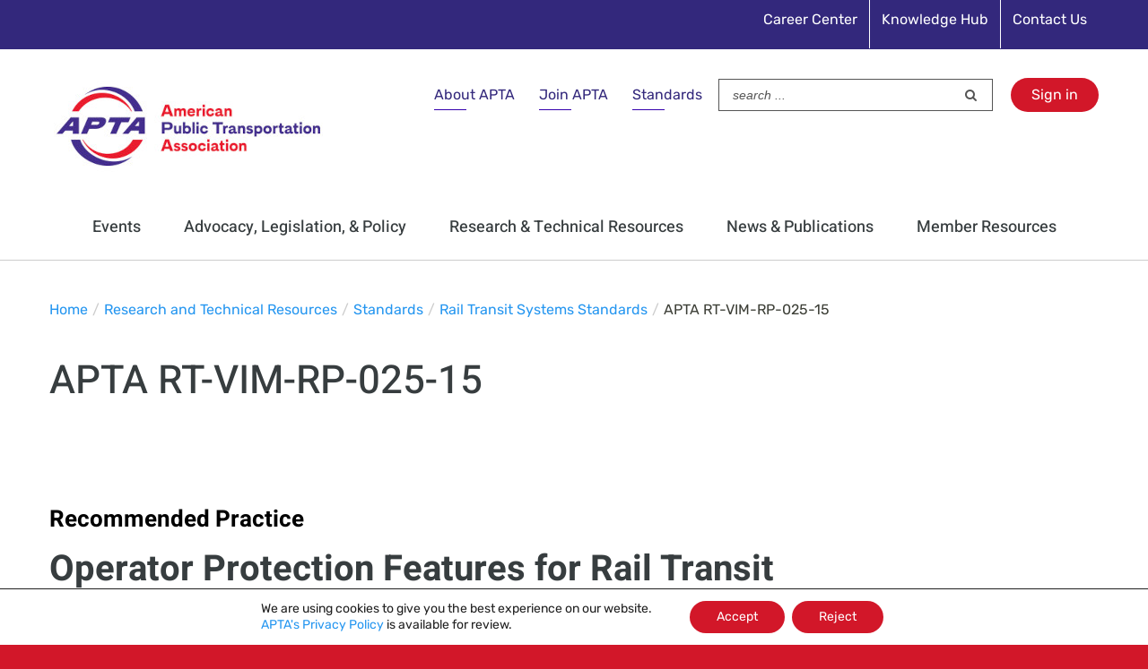

--- FILE ---
content_type: application/javascript; charset=UTF-8
request_url: https://www.apta.com/wp-content/themes/Avada-Child-Theme/assets/js/ajax-login-script.js?ver=6.9
body_size: -147
content:
jQuery(document).ready(function($) {

    $('#btn_nf_login').on('click',function(e){

    });

    // Perform AJAX login on form submit
    $('#btn_nf_login').on('click', function(e) {
        e.preventDefault();
        $('#btn_nf_login').attr("disabled", "disabled");
        $('#nfsso_loginform p.status').show().text(ajax_login_object.loadingmessage);
        var returnURLParam = ajax_login_object.returnUrlParam;
        $('#loadingGIF').show();
        $('#ssousercreds').hide();

        var param = {};

        param['action'] = 'ajaxlogin';
        param['username'] = $('#nfsso_loginform #username').val();
        param['password'] = $('#nfsso_loginform #password').val();
        param['nfssosecurity'] = $('#nfsso_loginform #nfssosecurity').val();
        param[returnURLParam] = $('#SSOReturnUrl').val();
        param['iwanttovisit'] = $('#iwanttovisit').val();


        $.ajax({
            type: 'POST',
            dataType: 'json',
            url: ajax_login_object.ajaxurl,
            data: param,
            success: function(data) {

                $('#btn_nf_login').removeAttr("disabled");
                $('#nfsso_loginform p.status').text(data.message);

                if (data.message.search(/Authentication failed!/) === 0) {
                    $('#loadingGIF').hide();
                    $('#ssousercreds').show();
                }

                if (data.loggedin == true) {
                    document.location.href = data.redirectUrl;
                }
            }
        });

    });

});